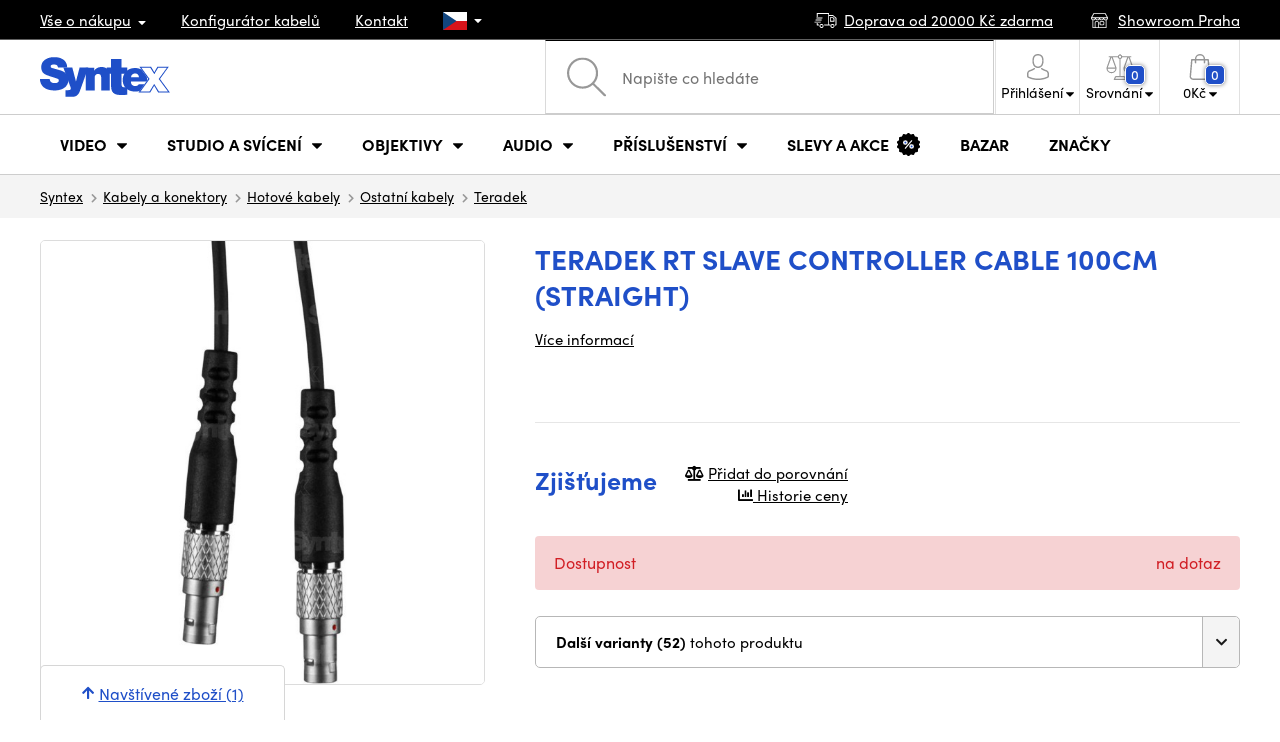

--- FILE ---
content_type: text/html; charset=UTF-8
request_url: https://www.syntex.cz/teradek-rt-slave-controller-cable-100cm-straight
body_size: 20160
content:
<!doctype html>
<html lang="cs" class="cc--light-funky">
<head>
	<meta charset="utf-8">
	<meta name="viewport" content="width=device-width, initial-scale=1, user-scalable=no, maximum-scale=1, shrink-to-fit=no">
	<title>Teradek RT Slave Controller Cable 100cm (straight) / SYNTEX.CZ</title>
	<style> img, svg { max-width: 0px; height: auto; } </style>
	<link rel="stylesheet" href="https://use.typekit.net/xhw5loq.css">
	<link href="/styles/20251125-001955/css.css" rel="stylesheet" lazyload>
	<script>(function(a){_q=function(){return a;};$=function(f){typeof f==="function" && a.push(arguments);return $;};jQuery=$.ready=$;}([]));</script>
	<script>var mobileApp=0, mobilePromo=0, downloadPromo=0, eshopRoundIt=0, eshopLang='CZ', eshopType = 'RETAIL';</script>

	<meta name="description" content="">

	<meta name="twitter:card" content="summary">
	<meta name="twitter:title" content="Teradek RT Slave Controller Cable 100cm (straight)">
	<meta name="twitter:description" content="">
	<meta name="twitter:image" content="/media/produkty/9182/Teradek_RT_Accessories_37_MAIN_01.jpg">

	<meta property="og:title" content="Teradek RT Slave Controller Cable 100cm (straight)">
	<meta property="og:description" content="">
	<meta property="og:image" content="/media/produkty/9182/Teradek_RT_Accessories_37_MAIN_01.jpg">
	<meta property="og:site_name" content="SYNTEX.CZ">
	<meta property="og:url" content="https://www.syntex.cz/teradek-rt-slave-controller-cable-100cm-straight">
	<link rel="shortcut icon" href="/favicon.ico">
	<meta name="robots" content="index, follow">
	
	<script type="application/ld+json"> {
		"@context": "https://schema.org", "@type":
		"Organization", "url": "https://www.syntex.cz/",
		"logo": "https://www.syntex.cz/styles/img/logo.svg"
	} </script>
		<script> var GTMTag='GTM-NV48VHM'; window.dataLayer = window.dataLayer || []; </script>
		

</head>
<body class="preload">
  
<div class="web-wrap" id="top">
		<div class="top-info">
			<div class="container">
				<ul>
					<li class="has-dropdown">
						<a href="/all-about-shopping"><span>Vše o nákupu</span></a>
						<ul class="dropdown">
							<li><a href="/i/doprava-a-platba">
								Doprava a platba</a></li>
							<li><a href="/i/vseobecne-obchodni-podminky">
								Obchodní podmínky</a></li>
							<li><a href="/i/podminky-uziti-webu">
								Podmínky užití webu</a></li>
							<li><a href="/i/prodejna-praha">
								Prodejna Praha</a></li>
							<li><a href="/i/prodejna-bratislava">
								Prodejna Bratislava</a></li>
						</ul>
					</li>
					<li><a href="/konfigurator-kabelu">
						<span>Konfigurátor kabelů</span></a></li>
					<li><a href="/i/kontakt">
						Kontakt</a></li>
					<li class="lang has-dropdown">
						<a href="/"><img src="/styles/flags/CZ.svg"/></a>
						<ul class="dropdown">
							<li><a href="https://www.syntex.cz/"><img src="/styles/flags/CZ.svg"/> CZ</a></li>
							<li><a href="https://www.syntex.sk/"><img src="/styles/flags/SK.svg"/> SK</a></li>
							<li><a href="https://www.syntex.tv/"><img src="/styles/flags/EU.svg"/> EU</a></li>
							<li><a href="https://www.syntexshop.hu/"><img src="/styles/flags/HU.svg"/> HU</a></li>
							<li><a href="https://www.syntexshop.at/"><img src="/styles/flags/AT.svg"/> AT</a></li>
							<li><a href="https://www.syntexshop.de/"><img src="/styles/flags/DE.svg"/> DE</a></li>
							<li><a href="https://www.syntex.si/"><img src="/styles/flags/SI.svg"/> SI</a></li>
							<li><a href="https://www.syntex.hr/"><img src="/styles/flags/HR.svg"/> HR</a></li>
						</ul>
					</li>
				</ul>
				<ul>
					<li><a href="/i/doprava-a-platba"><img src="/styles/img/car.svg"/><span>
						Doprava od
						20000
						Kč zdarma</span></a></li>
					
					
					<li><a href="/i/showroom-praha"><img src="/styles/img/shop.svg"/>
						<span>Showroom Praha</span></a></li>
					
				</ul>
			</div>
		</div>
		
		<div class="header-placeholder"><div class="header-main">
			<header>
				<div class="header-main__top"><div class="container">
					<a href="/" class="logo"><img src="/styles/img/logo.svg"/></a>
					<ul class="tools">
						<li class="tools-search">
							<a href="" class="search-open"><span>
								<svg xmlns="http://www.w3.org/2000/svg" viewBox="0 0 450 449.09"><path d="M446.36,427.62,315,297.29A178.84,178.84,0,0,0,359.1,179.55C359.1,80.48,278.52,0,179.55,0S0,80.58,0,179.55,80.58,359.1,179.55,359.1A178.84,178.84,0,0,0,297.29,315L428.62,445.36a12.67,12.67,0,0,0,8.87,3.73,12.31,12.31,0,0,0,8.87-3.73A12.63,12.63,0,0,0,446.36,427.62ZM25.12,179.55C25.12,94.4,94.4,25.21,179.45,25.21S333.79,94.49,333.79,179.55,264.61,334,179.45,334,25.12,264.7,25.12,179.55Z" style="fill:#969696"/></svg>
							</span><strong>Vyhledat</strong></a>
							<form class="search" method="get" action="/search" id="sform" autocomplete="off">
								<input type="text" id="squery" name="q" value="" placeholder="Napište co hledáte" />
								<span><svg xmlns="http://www.w3.org/2000/svg" viewBox="0 0 450 449.09"><path d="M446.36,427.62,315,297.29A178.84,178.84,0,0,0,359.1,179.55C359.1,80.48,278.52,0,179.55,0S0,80.58,0,179.55,80.58,359.1,179.55,359.1A178.84,178.84,0,0,0,297.29,315L428.62,445.36a12.67,12.67,0,0,0,8.87,3.73,12.31,12.31,0,0,0,8.87-3.73A12.63,12.63,0,0,0,446.36,427.62ZM25.12,179.55C25.12,94.4,94.4,25.21,179.45,25.21S333.79,94.49,333.79,179.55,264.61,334,179.45,334,25.12,264.7,25.12,179.55Z" style="fill:#969696"/></svg></span>
								<a href="" class="search-close" autocomplete="off"><i class="fas fa-times"></i></a>
							</form>
						</li>
						<li class="js-click">
							<a href="/eshop/loginform">
								<span><svg xmlns="http://www.w3.org/2000/svg" viewBox="0 0 410.76 482.9"><g id="Vrstva_2" data-name="Vrstva 2"><g id="Capa_1" data-name="Capa 1"><path d="M203.63,260.2h3.2c29.3-.5,53-10.8,70.5-30.5,38.5-43.4,32.1-117.8,31.4-124.9-2.5-53.3-27.7-78.8-48.5-90.7C244.73,5.2,226.63.4,206.43,0h-1.7c-11.1,0-32.9,1.8-53.8,13.7s-46.6,37.4-49.1,91.1c-.7,7.1-7.1,81.5,31.4,124.9C150.63,249.4,174.33,259.7,203.63,260.2Zm-75.1-152.9c0-.3.1-.6.1-.8,3.3-71.7,54.2-79.4,76-79.4h1.2c27,.6,72.9,11.6,76,79.4a2,2,0,0,0,.1.8c.1.7,7.1,68.7-24.7,104.5-12.6,14.2-29.4,21.2-51.5,21.4h-1c-22-.2-38.9-7.2-51.4-21.4C121.63,176.2,128.43,107.9,128.53,107.3Z" style="fill:#969696"/><path d="M410.73,383.6v-.3c0-.8-.1-1.6-.1-2.5-.6-19.8-1.9-66.1-45.3-80.9l-1-.3c-45.1-11.5-82.6-37.5-83-37.8a13.5,13.5,0,1,0-15.5,22.1c1.7,1.2,41.5,28.9,91.3,41.7,23.3,8.3,25.9,33.2,26.6,56a20.08,20.08,0,0,0,.1,2.5c.1,9-.5,22.9-2.1,30.9-16.2,9.2-79.7,41-176.3,41-96.2,0-160.1-31.9-176.4-41.1-1.6-8-2.3-21.9-2.1-30.9,0-.8.1-1.6.1-2.5.7-22.8,3.3-47.7,26.6-56,49.8-12.8,89.6-40.6,91.3-41.7a13.5,13.5,0,0,0-15.5-22.1c-.4.3-37.7,26.3-83,37.8-.4.1-.7.2-1,.3C2,314.7.73,361,.13,380.7a20.08,20.08,0,0,1-.1,2.5v.3c-.1,5.2-.2,31.9,5.1,45.3a12.83,12.83,0,0,0,5.2,6.3c3,2,74.9,47.8,195.2,47.8s192.2-45.9,195.2-47.8a13.38,13.38,0,0,0,5.2-6.3C410.93,415.5,410.83,388.8,410.73,383.6Z" style="fill:#969696"/></g></g></svg></span>
								<strong class="has-dropdown">Přihlášení<img src="/styles/img/dropdown-black.svg"></strong>
							</a>
							<div class="login-dropdown dropdown">
								<form action="/eshop/login" method="post">
									<div class="form-group">
										<label>E-mail:</label>
										<input type="email" class="form-control" value="" name="loginemail" required>
									</div>
									
									<div class="form-group">
										<label>Heslo:<a href="/eshop/forgotpassword">Zapomenuté heslo</a></label>
										<input type="password" class="form-control" value="" name="loginpassword" required>
									</div>
									
									<div class="buttons-divide mb-3">
										<button type="submit" class="btn btn-success">Přihlásit se</button>
										<span>nebo</span>
										<a href="https://www.facebook.com/v15.0/dialog/oauth?scope=email&state=5902163f44a487d56bb2ef3e85463a57&response_type=code&approval_prompt=auto&redirect_uri=https%3A%2F%2Fwww.syntex.cz%2F%3Ffacebook%3D1&client_id=516606982478176" class="btn btn-fb"><span><i class="fab fa-facebook-f"></i>&nbsp;&nbsp;Facebook přihlášení</span></a>
										<a href="https://accounts.google.com/o/oauth2/auth?response_type=code&access_type=online&client_id=19588025809-v61tok6nae6ogack3b5lgb909tv5smet.apps.googleusercontent.com&redirect_uri=https://www.syntex.cz/?google=1&state&scope=email%20profile&approval_prompt=auto" class="btn btn-google  mt-2"><span><i class="fab fa-google"></i>&nbsp;&nbsp;Google přihlášení</span></a>
										<a href="https://appleid.apple.com/auth/authorize?response_type=code&response_mode=form_post&client_id=tv.syntex.login&redirect_uri=https%3A%2F%2Fwww.syntex.cz%2F%3Fapple%3D1&state=7857417b22&scope=name+email" class="btn btn-apple  mt-2"><span><i class="fab fa-apple"></i>&nbsp;&nbsp;AppleID přihlášení</span></a>
										<a href="https://login.szn.cz/api/v1/oauth/auth?client_id=47d30d5d6dab605a61e378f9aaa0e14d14007faaa25e8451&scope=identity,avatar&response_type=code&redirect_uri=https://www.syntex.cz/?seznam=1" class="btn btn-seznam  mt-2"><span><i class="fab fa-scribd  "></i>&nbsp;&nbsp;Seznam přihlášení</span></a>
										<span>nebo</span>
										<a href="/eshop/register" class="btn btn-primary">Registrovat se</a>
									</div>
								</form>
							</div>
						</li>
						<li id="compareHeader">
							<a class="compareURL">
								<span>
									<svg xmlns="http://www.w3.org/2000/svg" viewBox="0 0 437.74 419"><g id="Vrstva_2" data-name="Vrstva 2"><g id="Layer_1" data-name="Layer 1"><path d="M437.51,226.27a8.86,8.86,0,0,0-.06-1.15l-.39-1.09c0-.08-.05-.16-.09-.25L376.43,54H392.6a9.13,9.13,0,0,0,0-18.26H254.4A36.4,36.4,0,0,0,228.32,9.68V9.13a9.13,9.13,0,1,0-18.26,0v.55A36.44,36.44,0,0,0,184,35.76H45.79a9.13,9.13,0,1,0,0,18.26H61L.77,223.79.69,224l-.39,1.1a7.47,7.47,0,0,0-.07,1.15A9,9,0,0,0,0,227.42a82.14,82.14,0,1,0,164.28,0,8.67,8.67,0,0,0-.23-1.15,8.86,8.86,0,0,0-.06-1.15L163.6,224c0-.08,0-.16-.09-.25L103,54h81A36.47,36.47,0,0,0,210.06,80.1v275H159.33c-11.79,0-22.24,7.53-25.71,18L119.53,406.3a9.12,9.12,0,0,0,8.4,12.7H310.46a9.13,9.13,0,0,0,8.4-12.7L305,373.84a27.34,27.34,0,0,0-26-18.73H228.32V80.1A36.44,36.44,0,0,0,254.4,54h80.1L274.23,223.79l-.08.23-.39,1.1a9,9,0,0,0-.07,1.15,9,9,0,0,0-.23,1.15,82.14,82.14,0,1,0,164.28,0A8.67,8.67,0,0,0,437.51,226.27Zm-355.37,65A64,64,0,0,1,18.9,236.55H145.38A64,64,0,0,1,82.14,291.31Zm60-73H22.1L81.64,54h.71ZM288,380.3l8.69,20.45h-155l9-21.14a9.13,9.13,0,0,1,8.66-6.24H279.05C283,373.37,286.47,375.88,288,380.3ZM219.19,63.14a18.26,18.26,0,1,1,18.26-18.25A18.27,18.27,0,0,1,219.19,63.14ZM355.1,54h.71l59.81,164.27h-120Zm.5,237.29a64,64,0,0,1-63.23-54.76H418.84A64,64,0,0,1,355.6,291.31Z" style="fill:#969696"/></g></g></svg>
									<span id="comparisonCount">0</span>
								</span>
								<strong class="has-dropdown">Srovnání<img src="/styles/img/dropdown-black.svg"></strong>
							</a>
							<div class="compare-dropdown dropdown" id="compareContent">
								
									<div class="delivery-info">
	Přidejte si produkty do porovnání, poté se zde objeví a můžete porovnat parametry.
</div>

								
							</div>
						</li>
						<li id="carthover">
							<a href="/eshop/basket">
								<span>
								<svg xmlns="http://www.w3.org/2000/svg" viewBox="0 0 391.4 489"><g id="Vrstva_2" data-name="Vrstva 2"><g id="Capa_1" data-name="Capa 1"><path d="M391.3,422.7l-28-315.3a13.48,13.48,0,0,0-13.4-12.3H292.3a96.61,96.61,0,0,0-193.2,0H41.5a13.41,13.41,0,0,0-13.4,12.3L.1,422.7c0,.4-.1.8-.1,1.2C0,459.8,32.9,489,73.4,489H318c40.5,0,73.4-29.2,73.4-65.1A4.87,4.87,0,0,0,391.3,422.7ZM195.7,27a69.67,69.67,0,0,1,69.6,68.1H126.1A69.67,69.67,0,0,1,195.7,27ZM318,462H73.4c-25.4,0-46-16.8-46.4-37.5L53.8,122.2H99v41a13.5,13.5,0,0,0,27,0v-41H265.3v41a13.5,13.5,0,0,0,27,0v-41h45.2l26.9,302.3C364,445.2,343.3,462,318,462Z" style="fill:#969696"/></g></g></svg>
								<span id="setnumproducts">0</span></span>
								<strong class="has-dropdown"><span id="settotalprice">0</span> Kč<img src="/styles/img/dropdown-black.svg"></strong>
							</a>
							<div class="cart-dropdown dropdown" id="b-cart-content">
									<div class="delivery-info">
		Nic v košíku nemáte, není to škoda?	</div>
	
							</div>
						</li>
						<li class="open-mobile">
							<button class="hamburger hamburger--collapse hamburger--accessible js-hamburger" type="button">
							  	<span class="hamburger-box"><span class="hamburger-inner"></span></span>
								<span class="hamburger-label">Menu</span>
							</button>
						</li>
					</ul>
				</div></div>
				
				<div class="header-main__nav"><div class="container">
				<nav>
					<ul>
									<li class="hassubmenu">
				<em>					<span>Video</span>
											<i class="fas fa-chevron-down"></i>
						<i class="fas fa-chevron-up"></i>
						<span class="ico-select">
							<svg viewBox="0 0 292.36 164.45"><path d="M286.93,133.33,159,5.42a17.94,17.94,0,0,0-25.7,0L5.42,133.33a17.93,17.93,0,0,0,0,25.69,17.59,17.59,0,0,0,12.85,5.43H274.09a18.17,18.17,0,0,0,12.84-31.12Z"></path></svg>
						</span>
														</em>									<div class="submenu dropdown">
						<div class="submenu__header"><a href="/prevodniky-signalu" class="submenu__header__btn">Video převodníky</a><a href="/software__blackmagic-design" class="submenu__header__btn">daVinci Resolve</a><a href="/software__grass-valley" class="submenu__header__btn submenu__header__btn--dark">EDIUS 11</a><a href="/search?q=av+matrix+shark" class="submenu__header__btn submenu__header__btn--border">Nové AV Matrix režie</a></div>						<div class="submenu__body">
														<div class="submenu__links">
								<div class="submenu__links__section"><strong><a href="/kamery">Kamery</a></strong><ul><li><a href="/digital-cinema">Digital Cinema</a></li><li><a href="/broadcast">Broadcast</a></li><li><a href="/akcni-kamery">Akční kamery</a></li><li><a href="/kompaktni-kamery">Kompaktní kamery</a></li><li><a href="/ptz-kamery">PTZ kamery</a></li><li><a href="/streaming-kamery">Stream kamery</a></li><li><a href="/security-ip">Sledovací kamery</a></li></ul></div><div class="submenu__links__section"><strong><a href="/objektivy-a-filtry">Objektivy, filtry</a></strong><ul><li><a href="/objektivy">Objektivy</a></li><li><a href="/objektivy-cisteni">Čištění</a></li><li><a href="/objektivy-a-filtry-filtry">Filtry</a></li><li class="li-all"><a href="/objektivy-a-filtry">ukaž vše</a></li></ul></div><div class="submenu__links__section"><strong><a href="/bezdratove-video">Bezdrátové video</a></strong><ul><li><a href="/bezdratove-video__vstup%20bezdrát%20video_sdi">SDI přenos</a></li><li><a href="/bezdratove-video__vstup%20bezdr%C3%A1t%20video_hdmi">HDMI přenos</a></li><li><a href="/bezdratove-video__hollyland">Holllyland</a></li></ul></div><div class="submenu__links__section"><strong><a href="/strizny-a-rezie">Střižny, převodníky</a></strong><ul><li><a href="/strizny-rezie">Režie</a></li><li><a href="/strizny-live-mobilni-strizny">Live mobilní střižny</a></li><li><a href="/streaming-rezie">Streaming režie</a></li><li><a href="/softwarove-rezie">Softwarové režie</a></li><li><a href="/prevodniky-signalu">Převodníky signálu</a></li><li><a href="/videorekordery-monitory">Field rekordéry / Monitory</a></li><li><a href="/videorekordery-studiove">Studiové rekordéry</a></li><li><a href="/videorekordery-hdd">Záznam videa</a></li></ul></div><div class="submenu__links__section"><strong><a href="/kabely">Kabely a konektory</a></strong><ul><li><a href="/kabely-hotove-sdi">SDI kabely</a></li><li><a href="/kabely-hdmi">HDMI kabely</a></li><li><a href="/kabely-na-bubnu">Kabely na bubnu</a></li><li><a href="/kabely-hotove-opticke">Optické kabely hotové</a></li><li><a href="/thunderbolt-kabely">Thunderbolt kabely</a></li></ul></div><div class="submenu__links__section"><strong><a href="/interkom">Interkom/Tally</a></strong><ul><li><a href="/interkom__hollyland">Hollyland komunikace</a></li><li><a href="/interkom__avmatrix">AV Matrix Tally</a></li></ul></div><div class="submenu__links__section"><strong><a href="/monitory-projektory">Monitory</a></strong><ul></ul></div>							</div>
																					<div class="submenu__promo">
								<div class="submenu__promo__box lazyload" data-bg="/media/submenu/computeredit.png"><strong>Kamery</strong><a href="/kamery__panasonic">Panasonic</a><a href="/kamery__sony">Sony</a><a href="/kamery__blackmagic-design">Blackmagic Design</a></div><div class="submenu__promo__box lazyload" data-bg="/media/submenu/headphones.png"><strong>Recenze</strong><a href="/recenze-top-5-stativu-do-10-000-kc">Stativy do 10K</a><a href="/jak-vybrat-digitalni-fotoaparat-syntex-cz">Jaký foťák?</a></div><div class="submenu__promo__box lazyload" data-bg="/media/submenu/computeredit.png"><strong>ATEM SDI akce</strong><a href="/akcni-ceny-rezii-blackmagic-atem-mini-sdi">Akční ceny na ATEM</a></div>							</div>
													</div>
					</div>
							</li>
						<li class="hassubmenu">
				<a href="/svetla">					<span>Studio a svícení</span>
											<i class="fas fa-chevron-down"></i>
						<i class="fas fa-chevron-up"></i>
						<span class="ico-select">
							<svg viewBox="0 0 292.36 164.45"><path d="M286.93,133.33,159,5.42a17.94,17.94,0,0,0-25.7,0L5.42,133.33a17.93,17.93,0,0,0,0,25.69,17.59,17.59,0,0,0,12.85,5.43H274.09a18.17,18.17,0,0,0,12.84-31.12Z"></path></svg>
						</span>
														</a>									<div class="submenu dropdown">
						<div class="submenu__header"><a href="/manfrotto" class="submenu__header__btn">Manfotto TOP</a><a href="/svetla__smallrig" class="submenu__header__btn">SmallRig TOP světla</a><a href="/monitory-projektory__feelworld" class="submenu__header__btn submenu__header__btn--dark">Feelword TOP monitory</a><a href="https://www.syntex.cz/monitory-projektory__portkeys" class="submenu__header__btn submenu__header__btn--dark">Portkeys TOP monitory</a></div>						<div class="submenu__body">
														<div class="submenu__links">
								<div class="submenu__links__section"><strong><a href="/svetla-prenosna-svetla">Přenosná světla</a></strong><ul><li><a href="/svetla-studiova-svetla">Studiová světla</a></li><li><a href="/svetla-stativy">Stativy pro světla</a></li><li><a href="/svetla-svetla-na-kameru">Světla na kameru</a></li><li><a href="/prislusenstvi-svetla">Příslušenství</a></li><li><a href="/svetla-stativy">Stativy pro světla</a></li></ul></div><div class="submenu__links__section"><strong><a href="/streaming-a-kodovani">Streaming</a></strong><ul><li><a href="/streaming-rezie">Streaming režie</a></li><li><a href="/streaming-kamery">Stream kamery</a></li><li><a href="/strihove-karty">Karty pro streaming</a></li><li><a href="/strihove-karty__ostatni-strihove-karty_vice-vstupu">I/O karty pro vMix</a></li><li><a href="/streaming-a-kodovani-enkodovaci-karty">Enkodéry</a></li></ul></div><div class="submenu__links__section"><strong><a href="/strizny-a-rezie">Studio</a></strong><ul><li><a href="/klicovani">Klíčování</a></li><li><a href="/prevodniky-signalu">Převodníky signálu</a></li><li><a href="/strizny-rezie">Režie</a></li><li><a href="/videorekordery-studiove">Studiové rekordéry</a></li></ul></div><div class="submenu__links__section"><strong><a href="/monitory-projektory">Monitory</a></strong><ul><li><a href="/monitory-na-kameru">Monitory na kameru</a></li><li><a href="/monitory-studiove">Studiové monitory</a></li><li><a href="/hledacky">Hledáčky</a></li><li><a href="/uchyceni-monitoru">Uchycení monitorů</a></li><li><a href="/stinitka-na-monitory">Stínítka na monitory</a></li><li><a href="/dohledove-monitory">Dohledové monitory</a></li></ul></div><div class="submenu__links__section"><strong><a href="/stativy">Stativy, slidery, gimbaly</a></strong><ul><li><a href="/mikrofon-stativy">Mikrofonni stativy</a></li><li><a href="/kat-stativy">Stativy</a></li></ul></div><div class="submenu__links__section"><strong><a href="/interkom">Interkom/Tally</a></strong><ul></ul></div>							</div>
																					<div class="submenu__promo">
								<div class="submenu__promo__box lazyload" data-bg="/media/submenu/headphones.png"><strong>Smallrig akce</strong><a href="https://www.syntex.cz/smallrig-rc60b-cob-led-video-light-with-power-bank-clamp-edition-4376">Smalrig RC60B</a></div>							</div>
													</div>
					</div>
							</li>
						<li class="hassubmenu">
				<a href="/objektivy-a-filtry">					<span>Objektivy</span>
											<i class="fas fa-chevron-down"></i>
						<i class="fas fa-chevron-up"></i>
						<span class="ico-select">
							<svg viewBox="0 0 292.36 164.45"><path d="M286.93,133.33,159,5.42a17.94,17.94,0,0,0-25.7,0L5.42,133.33a17.93,17.93,0,0,0,0,25.69,17.59,17.59,0,0,0,12.85,5.43H274.09a18.17,18.17,0,0,0,12.84-31.12Z"></path></svg>
						</span>
														</a>									<div class="submenu dropdown">
						<div class="submenu__header"><a href="/objektivy__zoom_ano" class="submenu__header__btn">Zoom objektivy</a><a href="/objektivy__typ-objektivu_pevne-sklo" class="submenu__header__btn">Pevná skla</a><a href="/dzofilm" class="submenu__header__btn submenu__header__btn--dark">DZO TOP</a><a href="/objektivy-a-filtry__viltrox" class="submenu__header__btn submenu__header__btn--dark">Viltrox TOP</a><a href="/objektivy-a-filtry__meike" class="submenu__header__btn submenu__header__btn--dark">Meike TOP</a><a href="/objektivy__bajonet_rf" class="submenu__header__btn submenu__header__btn--border">RF mount objektivy</a><a href="/objektivy__bajonet_pl" class="submenu__header__btn submenu__header__btn--border">PL mount objektivy</a><a href="/objektivy__bajonet_e-mount" class="submenu__header__btn submenu__header__btn--border">Sony E mount</a></div>						<div class="submenu__body">
														<div class="submenu__links">
								<div class="submenu__links__section"><strong><a href="/objektivy-a-filtry">Objektivy, filtry</a></strong><ul><li><a href="/objektivy__bajonet_ef">EF mount</a></li><li><a href="/objektivy__bajonet_x-mount">Fuji X-mount</a></li><li><a href="/objektivy__bajonet_e-mount">E mount</a></li><li><a href="/objektivy__bajonet_rf">RF mount</a></li><li><a href="/objektivy__bajonet_mft">m43 MFT</a></li><li><a href="/objektivy__bajonet_b4-2-3">B4 broadcast</a></li><li><a href="/objektivy__bajonet_pl">PL mount</a></li><li><a href="/objektivy__bajonet_z-mount">Nikon Z-mount</a></li><li><a href="/objektivy__bajonet_l-mount">L mount</a></li><li><a href="/objektivy__anamorfni_ano">Anamorfni</a></li></ul></div><div class="submenu__links__section"><strong><a href="/objektivy-a-filtry-filtry">Filtry</a></strong><ul><li><a href="/objektivy-a-filtry-filtry__typ-filtru_uv-filtr">UV Filtry</a></li><li><a href="/objektivy-a-filtry-filtry__typ-filtru_variable-nd">Variable ND</a></li><li><a href="/objektivy-a-filtry-filtry__moment">Moment filtry</a></li><li><a href="/objektivy-a-filtry-filtry__kfc">KF Concept filtry</a></li><li><a href="/objektivy-a-filtry-filtry__format-filtru_4x5-65">4x5,65 filtry</a></li><li><a href="/objektivy-a-filtry-filtry__bajonet_dji-osmo-pocket-3">DJI Osmo Pocket 3 filtry</a></li><li><a href="/objektivy-a-filtry-sirokouhle-predsadky">Předsádky a Tele</a></li></ul></div><div class="submenu__links__section"><strong><a href="/objektivy-a-filtry-adaptery">Adaptéry objektivů</a></strong><ul><li><a href="/objektivy-a-filtry-adaptery">Adaptéry objektivů</a></li><li><a href="/objektivy-a-filtry-adaptery__redukcni-krouzek_ano">Redukční kroužky</a></li></ul></div><div class="submenu__links__section"><strong><a href="/objektivy-a-filtry-ovladani-zoomu">Zoom a ostření</a></strong><ul><li><a href="/objektivy-a-filtry-bocni-ostreni">Boční ostření</a></li><li><a href="/objektivy-a-filtry-kompendia">Matte box</a></li><li><a href="/objektivy-a-filtry-ovladani-zoomu">Ovládání zoomu</a></li></ul></div><div class="submenu__links__section"><strong><a href="/objektivy-a-filtry">Krytky a číštění</a></strong><ul><li><a href="/objektivy-cisteni">Čištění objektivů</a></li><li><a href="/krytky-na-objektiv">Krytky na objektiv</a></li></ul></div>							</div>
																					<div class="submenu__promo">
								<div class="submenu__promo__box" ><strong>DZO objektivy</strong><a href="/dzofilm">DZO</a></div><div class="submenu__promo__box" ><strong>Viltrox objektivy</strong><a href="https://www.syntex.cz/objektivy__viltrox__bajonet_x-mount">Viltrox pro Fuji</a><a href="https://www.syntex.cz/objektivy__viltrox__bajonet_z-mount">Viltrox pro Z-Mount</a></div><div class="submenu__promo__box" ><strong>MEIKE novinky</strong><a href="/objektivy__meike?sort=4">MEIKE novinky</a><a href="/objektivy__meike?sort=4&availability=1">MEIKE skladem</a><a href="/search?q=meike+prime">MEIKE PRIME</a></div>							</div>
													</div>
					</div>
							</li>
						<li class="hassubmenu">
				<a href="/audio">					<span>Audio</span>
											<i class="fas fa-chevron-down"></i>
						<i class="fas fa-chevron-up"></i>
						<span class="ico-select">
							<svg viewBox="0 0 292.36 164.45"><path d="M286.93,133.33,159,5.42a17.94,17.94,0,0,0-25.7,0L5.42,133.33a17.93,17.93,0,0,0,0,25.69,17.59,17.59,0,0,0,12.85,5.43H274.09a18.17,18.17,0,0,0,12.84-31.12Z"></path></svg>
						</span>
														</a>									<div class="submenu dropdown">
						<div class="submenu__header"><a href="/audio__sennheiser" class="submenu__header__btn submenu__header__btn--dark">Sennheiser TOP</a><a href="/rode" class="submenu__header__btn submenu__header__btn--dark">RODE TOP</a><a href="/audio__hollyland" class="submenu__header__btn submenu__header__btn--dark">Hollyland TOP</a></div>						<div class="submenu__body">
														<div class="submenu__links">
								<div class="submenu__links__section"><strong><a href="/audio-mikrofony">Mikrofony</a></strong><ul><li><a href="/kamerove-mikrofony">Kamerové mikrofony</a></li><li><a href="/studiove-mikrofony">Studiové mikrofony</a></li><li><a href="/klopove-mikrofony">Klopové mikrofony</a></li><li><a href="/bezdratove-systemy">Bezdrátové systémy</a></li><li><a href="/mikrofony-prislusenstvi">Příslušenství</a></li><li><a href="/mikrofon-stativy">Mikrofonni stativy</a></li></ul></div><div class="submenu__links__section"><strong><a href="/sluchatka">Sluchátka</a></strong><ul><li><a href="/sluchatka__sennheiser">Sennheiser sluchátka</a></li><li><a href="/sluchatka__rode">RODE sluchátka</a></li><li><a href="/sluchatka__yamaha">Yamaha sluchátka</a></li></ul></div><div class="submenu__links__section"><strong><a href="/audio-studiove-monitory">Studiové monitory</a></strong><ul><li><a href="/studio-monitory?sort=1&cmax_0=5000&vmax_0=50000&vmin_0=0&cmin_0=0">do 5.000 Kč</a></li><li><a href="/studio-monitory?sort=1&cmin_0=5000&cmax_0=10000&vmin_0=0&vmax_0=50000">5-10.000 Kč</a></li></ul></div><div class="submenu__links__section"><strong><a href="/audio-mixpulty">Mixpulty</a></strong><ul><li><a href="/audio-mixpulty__rode">Mixpulty Rode</a></li><li><a href="/audio-mixpulty__presonus">Mixpulty Presonus</a></li><li><a href="/audiorozhrani">Audio rozhraní</a></li><li><a href="/audio-rekordery">Rekordéry</a></li></ul></div><div class="submenu__links__section"><strong><a href="/kabely">Kabely a konektory</a></strong><ul><li><a href="/kabely-hotove-audio">Audio kabely</a></li><li><a href="/kabely-hotove-audio__typ-konektoru-parametry-hotove-kabely_xlr-xlr">XLR kabely</a></li></ul></div>							</div>
																				</div>
					</div>
							</li>
						<li class="hassubmenu">
				<a href="/prislusenstvi">					<span>Příslušenství</span>
											<i class="fas fa-chevron-down"></i>
						<i class="fas fa-chevron-up"></i>
						<span class="ico-select">
							<svg viewBox="0 0 292.36 164.45"><path d="M286.93,133.33,159,5.42a17.94,17.94,0,0,0-25.7,0L5.42,133.33a17.93,17.93,0,0,0,0,25.69,17.59,17.59,0,0,0,12.85,5.43H274.09a18.17,18.17,0,0,0,12.84-31.12Z"></path></svg>
						</span>
														</a>									<div class="submenu dropdown">
						<div class="submenu__header"><a href="/smallrig?sort=4" class="submenu__header__btn">Novinky SmallRig</a><a href="/smallrig" class="submenu__header__btn submenu__header__btn--dark">SmallRig TOP</a><a href="/kat-stativy__manfrotto" class="submenu__header__btn submenu__header__btn--dark">Manfrotto TOP stativy</a><a href="/prislusenstvi__masters_18850,18869,18870,18871,20691,20694,28542,28543,28544,28545,28546,31026,31028,32430,37190,37191,37193,37194" class="submenu__header__btn submenu__header__btn--dark">iPhone příslušenství</a></div>						<div class="submenu__body">
														<div class="submenu__links">
								<div class="submenu__links__section"><strong><a href="/prislusenstvi-rigy">Rigy, klece, doplňky</a></strong><ul><li><a href="/hotove-kity">Hotové kity</a></li><li><a href="/klece">Klece</a></li><li><a href="/desticky-pod-kameru">Destičky pod kameru</a></li><li><a href="/matte-box">Matte box</a></li><li><a href="/magic-arm">Magic arm - ramena</a></li><li><a href="/ramenni-operky">Ramenní opěrky</a></li><li><a href="/handles">Handles</a></li><li><a href="/15-19mm-prislusenstvi">15 a 19mm příslušenství</a></li><li><a href="/srouby">Šrouby, šroubováky</a></li></ul></div><div class="submenu__links__section"><strong><a href="/stativy">Stativy, slidery, gimbaly</a></strong><ul><li><a href="/kat-stativy">Stativy</a></li><li><a href="/kat-stativove-desticky">Stativové destičky</a></li><li><a href="/stativy-pro-svetla">Stativy pro světla</a></li><li><a href="/ministativy">Stolní stativy</a></li><li><a href="/kat-gimbaly">Gimbaly</a></li><li><a href="/slidery">Slidery</a></li></ul></div><div class="submenu__links__section"><strong><a href="/baterie">Baterie</a></strong><ul><li><a href="/baterie-14-4v__mount-type_v-mount">V-Mount baterie</a></li><li><a href="/baterie-7-2v__mount-type_np-f">Sony NP baterie</a></li><li><a href="/baterie-14-4v">Baterie 14,4V</a></li><li><a href="/baterie-7-2v">Baterie 7,2V</a></li><li><a href="/nabijecky-14-4v">Nabíječky 14,4V</a></li><li><a href="/nabijecky-7-2v">Nabíječky 7,2V</a></li><li><a href="/napajeni-bateriove-desticky">Napájecí destičky</a></li><li><a href="/zdroje-ke-kameram">Napájecí zdroje</a></li></ul></div><div class="submenu__links__section"><strong><a href="/media-karty-ctecky">Karty, čtečky</a></strong><ul><li><a href="/sd-karty">SD karty</a></li><li><a href="/ssd">SSD</a></li><li><a href="/cfast-karty">CFAST karty</a></li><li><a href="/cfexpress">CFexpress</a></li><li><a href="/red-mini-mag">RED MINI-MAG</a></li><li><a href="/ctecky-karet">Čtečky karet</a></li></ul></div><div class="submenu__links__section"><strong><a href="/kabely">Kabely a konektory</a></strong><ul><li><a href="/kabely-hdmi">HDMI kabely</a></li><li><a href="/kabely-hotove-sdi">SDI kabely</a></li><li><a href="/kabely-na-bubnu">Kabely na bubnu</a></li><li><a href="/kabely-hotove-opticke">Optické kabely hotové</a></li></ul></div><div class="submenu__links__section"><strong><a href="/tasky-kufry-pro-kameru">Tašky, kufry, pršipláště</a></strong><ul><li><a href="/fotobatohy">Batohy</a></li><li><a href="/kufry">Kufry</a></li><li><a href="/plastenky">Pláštěnky</a></li><li><a href="/fotobatohy__moment">Batohy Moment</a></li></ul></div>							</div>
																					<div class="submenu__promo">
								<div class="submenu__promo__box lazyload" data-bg="/media/submenu/computeredit.png"><strong>Jak vybrat stativ do 10000Kč</strong><a href="/recenze-top-5-stativu-do-10-000-kc">Jak vybrat stativ</a></div><div class="submenu__promo__box lazyload" data-bg="/media/submenu/headphones.png"><strong>Klec pro mobily</strong><a href="/smallrig-x-brandon-li-mobile-video-kit-for-iphone-15-pro-max-co-design-edition-4407-4407">Brandon Li klec</a></div>							</div>
													</div>
					</div>
							</li>
						<li>
				<a href="/sale">					<span>Slevy a akce</span>
																<svg  xmlns="http://www.w3.org/2000/svg" viewBox="0 0 478.19 488.03"><g id="Vrstva_2" data-name="Vrstva 2"><g id="Capa_1" data-name="Capa 1"><circle cx="174.24" cy="202.56" r="20.4" style="fill:#1f4fc7"></circle><circle cx="303.84" cy="285.36" r="20.4" style="fill:#1f4fc7"></circle><path d="M472,271l-7.4-10.1a31.84,31.84,0,0,1-.3-37.1l7.2-10.2a31.83,31.83,0,0,0-11-46.4l-11-5.9a31.69,31.69,0,0,1-16.3-33.3l2.1-12.3a31.76,31.76,0,0,0-30-37l-12.5-.5a31.88,31.88,0,0,1-29.2-22.9l-3.5-12A31.7,31.7,0,0,0,317,23l-11.5,4.9a31.69,31.69,0,0,1-36.2-8l-8.3-9.3a31.7,31.7,0,0,0-47.6.4l-8.2,9.4a31.8,31.8,0,0,1-36.1,8.5l-11.6-4.8a31.84,31.84,0,0,0-42.8,21l-3.3,12.1a31.58,31.58,0,0,1-28.8,23.3l-12.5.7a31.75,31.75,0,0,0-29.4,37.5L43,131a31.7,31.7,0,0,1-15.8,33.5l-10.9,6.1a31.73,31.73,0,0,0-10.2,46.5l7.4,10.1a31.84,31.84,0,0,1,.3,37.1l-7.2,10.2a31.83,31.83,0,0,0,11,46.4l11,5.9a31.69,31.69,0,0,1,16.3,33.3l-2.1,12.3a31.76,31.76,0,0,0,30,37l12.5.5a31.88,31.88,0,0,1,29.2,22.9l3.5,12a31.7,31.7,0,0,0,43.1,20.3l11.5-4.9a31.69,31.69,0,0,1,36.2,8l8.3,9.3a31.7,31.7,0,0,0,47.6-.4l8.2-9.4a31.8,31.8,0,0,1,36.1-8.5l11.6,4.8a31.84,31.84,0,0,0,42.8-21l3.3-12.1a31.58,31.58,0,0,1,28.8-23.3l12.5-.7a31.75,31.75,0,0,0,29.4-37.5l-2.3-12.3a31.7,31.7,0,0,1,15.8-33.5l10.9-6.1A31.7,31.7,0,0,0,472,271Zm-347.1-68.4a49.2,49.2,0,1,1,49.2,49.2A49.16,49.16,0,0,1,124.94,202.56Zm58.7,126.9a12,12,0,0,1-16.9,1.6h0a12,12,0,0,1-1.6-16.9l129.1-155.5a12,12,0,1,1,18.5,15.3Zm120.2,5.1a49.2,49.2,0,1,1,49.2-49.2A49.16,49.16,0,0,1,303.84,334.56Z" style="fill:#1f4fc7"></path></g></g></svg>
									</a>							</li>
						<li>
				<a href="/used">					<span>Bazar</span>
														</a>							</li>
						<li>
				<a href="/brands">					<span>Značky</span>
														</a>							</li>
			
					</ul>
					<ul class="only-mobile">
						<li><a href="/i/o-nas">
							Informace</a></li>
						<li><a href="/i/showroom-praha">
							Showroom Praha</a></li>
						<li><a href="/i/kontakt">
							Kontakt</a></li>
						<li><a href="/konfigurator-kabelu">
							Konfigurátor kabelů</a></li>
					</ul>
					<ul class="only-mobile-lang">
						<li><a href="https://www.syntex.cz/"><img src="/styles/flags/CZ.svg"/><span>CZ</span></a></li>
						<li><a href="https://www.syntex.sk/"><img src="/styles/flags/SK.svg"/><span>SK</span></a></li>
						<li><a href="https://www.syntex.tv/"><img src="/styles/flags/EU.svg"/><span>EU</span></a></li>
						<li><a href="https://www.syntexshop.hu/"><img src="/styles/flags/HU.svg"/><span>HU</span></a></li>
						<li><a href="https://www.syntexshop.at/"><img src="/styles/flags/AT.svg"/><span>AT</span></a></li>
						<li><a href="https://www.syntexshop.de/"><img src="/styles/flags/DE.svg"/><span>DE</span></a></li>
						<li><a href="https://www.syntex.si/"><img src="/styles/flags/SI.svg"/><span>SI</span></a></li>
						<li><a href="https://www.syntex.hr/"><img src="/styles/flags/HR.svg"/><span>HR</span></a></li>
					</ul>
				</nav>
				</div></div>
				
			</header>
		</div></div>
		
		<div class="content-wrap">

<div class="breadcrumb-wrap">
	<div class="container">
		<ol class="breadcrumb">
			<li class="breadcrumb-item"><a href="/">Syntex</a></li>
			<li class="breadcrumb-item"><a href="/kabely">Kabely a konektory</a></li><li class="breadcrumb-item"><a href="/hotove-kabely">Hotové kabely</a></li><li class="breadcrumb-item"><a href="/kabely-ostatni">Ostatní kabely</a></li><li class="breadcrumb-item"><a href="/kabely-ostatni__Teradek">Teradek</a></li>		<script type="application/ld+json"> {
      		"@context": "https://schema.org",
      		"@type": "BreadcrumbList",
      		"itemListElement": [
				{ "@type": "ListItem", "position": 1, "name": "Kabely a konektory", "item": "https://www.syntex.cz/kabely" },
				{ "@type": "ListItem", "position": 2, "name": "Hotové kabely", "item": "https://www.syntex.cz/hotove-kabely" },
				{ "@type": "ListItem", "position": 3, "name": "Ostatní kabely", "item": "https://www.syntex.cz/kabely-ostatni" },
				{ "@type": "ListItem", "position": 4, "name": "Teradek", "item": "https://www.syntex.cz/kabely-ostatni__Teradek" }
		]} </script>
		
		</ol>
	</div>
</div>

<div class="container category-main">
<div class="container">

	<div class="detail-head">
		<h1 class="right">Teradek RT Slave Controller Cable 100cm (straight)</h1>
		<div class="gallery-wrap left">
			<div class="detail-gallery">
				<div class="embla-detail"><div class="embla"><div class="embla__container"><div class="embla__slide "><a href="https://www.syntex.cz/media/produkty/9182/Teradek_RT_Accessories_37_MAIN_01.jpg" data-fancybox="gallery"><img class="lazyload" data-src="https://www.syntex.cz/media/produkty/9182/2_thumb_Teradek_RT_Accessories_37_MAIN_01.jpg" /></a></div></div><div class="embla__buttons"><button class="embla__button embla__button--prev" type="button" disabled><i class="fas fa-caret-left"></i></button><button class="embla__button embla__button--next" type="button" disabled><i class="fas fa-caret-right"></i></button></div></div></div>		<script>$(function(){
			if ($('.embla__slide.pointer').is(':visible')) $('.addHiddenImg').addClass('hiddenImg');
			$('.embla__slide.pointer').click(function(){
				$(this).remove();
				$('.hiddenImg').removeClass('hiddenImg');
			});
		});</script>
				<ul class="tags">
																										</ul>
		
			</div>
			
			<div class="number">
				Kód zboží: TRT-11-1403
			</div>
		</div>
		
			<div class="info-wrap right d-none d-md-block">
				
				<p><a href="#text">Více informací</a></p>
			</div>
			
			
		
		<div class="buy-wrap right">
							<div class="price">
			<strong style="width:100%" class="text-center">Zjišťujeme</strong>		</div>
				<script>$(function(){
			$(document).on('change','#variantaSelect',function(){
				window.location.href = $('#variantaSelect option:selected').data('url');
			});
		});</script>		<script type="application/ld+json"> {
			"@context": "https://schema.org/",
			"@type": "Product",
			"sku": "TRT-11-1403",
			"gtin14": "",
			"image": ["https://www.syntex.cz/media/produkty/9182/Teradek_RT_Accessories_37_MAIN_01.jpg"],
			"name": "Teradek RT Slave Controller Cable 100cm (straight)",
			"description": "",
			"brand": { "@type": "Brand", "name": "Teradek"},
			"offers": {
				"@type": "Offer",
				"url": "https://www.syntex.cz/teradek-rt-slave-controller-cable-100cm-straight",
				"itemCondition": "https://schema.org/NewCondition",
				"availability": "https://schema.org/OutOfStock",
				"price": "0",
				"priceCurrency": "CZK"
			}
		} </script>
			
			<div class="extra">
				<a href="#" data-itemid="9182" title="Přidat do porovnání" class="compare-add tooltip">
					<i class="fas fa-balance-scale"></i> <span>Přidat do porovnání</span>
				</a>
				<a data-fancybox data-type="iframe" data-options='{"type" : "iframe", "iframe" : {"preload" : false, "css" : {"max-width": "800px", "width" : "95%", "height": "400px"}}}' href="/chart?productno=9182">
					<span><i class="fas fa-chart-bar"></i> Historie ceny</span>
				</a>
			</div>
			
		</div>
		
			<div class="table-wrap right">
				<div class="table-flex">
					
					<div class="table-row red">
						<div>Dostupnost</div>
						<div class="text-right">na dotaz</div>
					</div>
				</div>
			</div>
			<div class="table-extra right">
				<div class="number">
					Kód zboží:<br /> TRT-11-1403
				</div>
				<a href="" data-itemid="9182" title="Přidat do porovnání" class="compare-add tooltip">
					<i class="fas fa-balance-scale"></i> <span>Přidat do porovnání</span>
				</a>
				<a data-fancybox data-type="iframe" data-options='{"type" : "iframe", "iframe" : {"preload" : false, "css" : {"max-width": "800px", "width" : "95%", "height": "400px"}}}' href="/chart?productno=9182">
					<span><i class="fas fa-chart-bar"></i> Historie ceny</span>
				</a>
			</div>
			
			<div class="options-wrap right">
				<div class="dropdown dropdown-options">
					<button class="dropdown-toggle" type="button" data-toggle="dropdown" aria-haspopup="true" aria-expanded="false">
						<span><strong>Další varianty
								(52)
							</strong> tohoto produktu</span>
					</button>
					<div class="dropdown-menu">
						<a class="dropdown-item" href="https://www.syntex.cz/teradek-rt-mk3-1-power-cable-mk-v-60cm"><span class="product-small"><span class="td-thumb"><img class="lazyload" style="max-height:40px" data-src="/media/produkty/7623/1_thumb_Teradek_RT_Accessories_06_MAIN_01.jpg"></span><span class="td-info"><h4>Teradek RT MK3.1 Power Cable MK-V (60cm)</h4><small class="not"></small></span><span class="td-price"><strong>Zjišťujeme</strong></span></span></a><a class="dropdown-item" href="https://www.syntex.cz/teradek-rt-mk3-1-power-cable-movi-40cm"><span class="product-small"><span class="td-thumb"><img class="lazyload" style="max-height:40px" data-src="/media/produkty/7630/1_thumb_Teradek_RT_Accessories_07_MAIN_01.jpg"></span><span class="td-info"><h4>Teradek RT MK3.1 Power Cable MoVI (40cm)</h4><small class="not"></small></span><span class="td-price"><strong>Zjišťujeme</strong></span></span></a><a class="dropdown-item" href="https://www.syntex.cz/teradek-rt-mk3-1-power-cable-proline-steadycam-60cm"><span class="product-small"><span class="td-thumb"><img class="lazyload" style="max-height:40px" data-src="/media/produkty/7631/1_thumb_Teradek_RT_Accessories_08_MAIN_01.jpg"></span><span class="td-info"><h4>Teradek RT MK3.1 Power Cable Proline Steadycam (60cm)</h4><small class="not"></small></span><span class="td-price"><strong>Zjišťujeme</strong></span></span></a><a class="dropdown-item" href="https://www.syntex.cz/teradek-rt-mk3-1-power-cable-extension-100cm"><span class="product-small"><span class="td-thumb"><img class="lazyload" style="max-height:40px" data-src="/media/produkty/7632/1_thumb_Teradek_RT_Accessories_09_MAIN_01.jpg"></span><span class="td-info"><h4>Teradek RT MK3.1 Power Cable Extension (100cm)</h4><small class="not"></small></span><span class="td-price"><strong>Zjišťujeme</strong></span></span></a><a class="dropdown-item" href="https://www.syntex.cz/teradek-rt-mk3-1-power-cable-xlr-60cm"><span class="product-small"><span class="td-thumb"><img class="lazyload" style="max-height:40px" data-src="/media/produkty/7633/1_thumb_Teradek_RT_Accessories_10_MAIN_01.jpg"></span><span class="td-info"><h4>Teradek RT MK3.1 Power Cable XLR (60cm)</h4><small class="not"></small></span><span class="td-price"><strong>Zjišťujeme</strong></span></span></a><a class="dropdown-item" href="https://www.syntex.cz/teradek-rt-mk3-1-power-ac-dc-kit-w-int-l-plugs"><span class="product-small"><span class="td-thumb"><img class="lazyload" style="max-height:40px" data-src="/media/produkty/7634/1_thumb_Teradek_RT_Accessories_11_MAIN_01.jpg"></span><span class="td-info"><h4>Teradek RT MK3.1 Power AC/DC Kit (w/ Int'l plugs)</h4><small class="not"></small></span><span class="td-price"><strong>Zjišťujeme</strong></span></span></a><a class="dropdown-item" href="https://www.syntex.cz/teradek-rt-mk3-1-power-cable-intuitive-aerial-38-5cm"><span class="product-small"><span class="td-thumb"><img class="lazyload" style="max-height:40px" data-src="/media/produkty/7635/1_thumb_Teradek_RT_Accessories_12_MAIN_01.jpg"></span><span class="td-info"><h4>Teradek RT MK3.1 Power Cable Intuitive Aerial (38.5cm)</h4><small class="not"></small></span><span class="td-price"><strong>Zjišťujeme</strong></span></span></a><a class="dropdown-item" href="https://www.syntex.cz/teradek-rt-latitude-power-cable-dtap-40cm-r-a-to-straight"><span class="product-small"><span class="td-thumb"><img class="lazyload" style="max-height:40px" data-src="/media/produkty/7636/1_thumb_Teradek_RT_Accessories_13_MAIN_01.jpg"></span><span class="td-info"><h4>Teradek RT Latitude Power Cable DTAP (40cm, r/a to straight)</h4><small class="not"></small></span><span class="td-price"><strong>Zjišťujeme</strong></span></span></a><a class="dropdown-item" href="https://www.syntex.cz/teradek-rt-latitude-power-cable-red-aux-40cm-r-a-to-straight"><span class="product-small"><span class="td-thumb"><img class="lazyload" style="max-height:40px" data-src="/media/produkty/7637/1_thumb_Teradek_RT_Accessories_14_MAIN_01.jpg"></span><span class="td-info"><h4>Teradek RT Latitude Power Cable RED AUX (40cm, r/a to straight)</h4><small class="not"></small></span><span class="td-price"><strong>Zjišťujeme</strong></span></span></a><a class="dropdown-item" href="https://www.syntex.cz/teradek-rt-latitude-power-cable-2pin-40cm-r-a-to-straight"><span class="product-small"><span class="td-thumb"><img class="lazyload" style="max-height:40px" data-src="/media/produkty/7638/1_thumb_Teradek_RT_Accessories_15_MAIN_01.jpg"></span><span class="td-info"><h4>Teradek RT Latitude Power Cable 2pin (40cm, r/a to straight)</h4><small class="not"></small></span><span class="td-price"><strong>Zjišťujeme</strong></span></span></a><a class="dropdown-item" href="https://www.syntex.cz/teradek-rt-latitude-power-cable-2pin-crossover-40cm-r-a-to-straight"><span class="product-small"><span class="td-thumb"><img class="lazyload" style="max-height:40px" data-src="/media/produkty/7639/1_thumb_Teradek_RT_Accessories_16_MAIN_01.jpg"></span><span class="td-info"><h4>Teradek RT Latitude Power Cable 2pin (Crossover, 40cm, r/a to straight)</h4><small class="not"></small></span><span class="td-price"><strong>Zjišťujeme</strong></span></span></a><a class="dropdown-item" href="https://www.syntex.cz/teradek-rt-latitude-power-cable-4-pin-xlr-40cm-r-a-to-straight"><span class="product-small"><span class="td-thumb"><img class="lazyload" style="max-height:40px" data-src="/media/produkty/7640/1_thumb_Teradek_RT_Accessories_17_MAIN_01.jpg"></span><span class="td-info"><h4>Teradek RT Latitude Power Cable 4-pin XLR (40cm, r/a to straight)</h4><small class="not"></small></span><span class="td-price"><strong>Zjišťujeme</strong></span></span></a><a class="dropdown-item" href="https://www.syntex.cz/teradek-rt-latitude-movi-pro-cable-40cm"><span class="product-small"><span class="td-thumb"><img class="lazyload" style="max-height:40px" data-src="/media/produkty/7641/1_thumb_Teradek_RT_Accessories_18_MAIN_01.jpg"></span><span class="td-info"><h4>Teradek RT Latitude MoVI Pro Cable (40cm)</h4><small class="not"></small></span><span class="td-price"><strong>Zjišťujeme</strong></span></span></a><a class="dropdown-item" href="https://www.syntex.cz/teradek-rt-mk3-1-motor-cable-60cm"><span class="product-small"><span class="td-thumb"><img class="lazyload" style="max-height:40px" data-src="/media/produkty/7642/1_thumb_Teradek_RT_Accessories_19_MAIN_01.jpg"></span><span class="td-info"><h4>Teradek RT MK3.1 Motor Cable (60cm)</h4><small class="not"></small></span><span class="td-price"><strong>Zjišťujeme</strong></span></span></a><a class="dropdown-item" href="https://www.syntex.cz/teradek-rt-latitude-motor-cable-20cm-r-a-to-r-a"><span class="product-small"><span class="td-thumb"><img class="lazyload" style="max-height:40px" data-src="/media/produkty/7643/1_thumb_Teradek_RT_Accessories_20_MAIN_01.jpg"></span><span class="td-info"><h4>Teradek RT Latitude Motor Cable 20cm (r/a to r/a)</h4><small class="not"></small></span><span class="td-price"><strong>Zjišťujeme</strong></span></span></a><a class="dropdown-item" href="https://www.syntex.cz/teradek-rt-latitude-motor-cable-30cm-r-a-to-r-a"><span class="product-small"><span class="td-thumb"><img class="lazyload" style="max-height:40px" data-src="/media/produkty/7644/1_thumb_Teradek_RT_Accessories_21_MAIN_01.jpg"></span><span class="td-info"><h4>Teradek RT Latitude Motor Cable 30cm (r/a to r/a)</h4><small class="not"></small></span><span class="td-price"><strong>Zjišťujeme</strong></span></span></a><a class="dropdown-item" href="https://www.syntex.cz/teradek-rt-latitude-motor-cable-40cm-r-a-to-r-a"><span class="product-small"><span class="td-thumb"><img class="lazyload" style="max-height:40px" data-src="/media/produkty/7645/1_thumb_Teradek_RT_Accessories_22_MAIN_01.jpg"></span><span class="td-info"><h4>Teradek RT Latitude Motor Cable 40cm (r/a to r/a)</h4><small class="not"></small></span><span class="td-price"><strong>Zjišťujeme</strong></span></span></a><a class="dropdown-item" href="https://www.syntex.cz/teradek-rt-latitude-dual-motor-cable-37cm-r-a-to-r-a"><span class="product-small"><span class="td-thumb"><img class="lazyload" style="max-height:40px" data-src="/media/produkty/7646/1_thumb_Teradek_RT_Accessories_23_MAIN_01.jpg"></span><span class="td-info"><h4>Teradek RT Latitude Dual Motor Cable (37cm, r/a to r/a)</h4><small class="not"></small></span><span class="td-price"><strong>Zjišťujeme</strong></span></span></a><a class="dropdown-item" href="https://www.syntex.cz/teradek-rt-mk3-1-camera-control-power-cable-sony-f5-f55-60cm"><span class="product-small"><span class="td-thumb"><img class="lazyload" style="max-height:40px" data-src="/media/produkty/7647/1_thumb_Teradek_RT_Accessories_24_MAIN_01.jpg"></span><span class="td-info"><h4>Teradek RT MK3.1 Camera Control / Power Cable - Sony F5/F55 (60cm)</h4><small class="not"></small></span><span class="td-price"><strong>Zjišťujeme</strong></span></span></a><a class="dropdown-item" href="https://www.syntex.cz/teradek-rt-mk3-1-camera-control-cable-red-dsmc2-60cm"><span class="product-small"><span class="td-thumb"><img class="lazyload" style="max-height:40px" data-src="/media/produkty/7648/1_thumb_Teradek_RT_Accessories_25_MAIN_01.jpg"></span><span class="td-info"><h4>Teradek RT MK3.1 Camera Control Cable - RED DSMC2 (60cm)</h4><small class="not"></small></span><span class="td-price"><strong>Zjišťujeme</strong></span></span></a><a class="dropdown-item" href="https://www.syntex.cz/teradek-rt-mk3-1-camera-control-cable-red-epic-dsmc-60cm"><span class="product-small"><span class="td-thumb"><img class="lazyload" style="max-height:40px" data-src="/media/produkty/7649/1_thumb_Teradek_RT_Accessories_26_MAIN_01.jpg"></span><span class="td-info"><h4>Teradek RT MK3.1 Camera Control Cable - RED EPIC DSMC (60cm)</h4><small class="not"></small></span><span class="td-price"><strong>Zjišťujeme</strong></span></span></a><a class="dropdown-item" href="https://www.syntex.cz/teradek-rt-mk3-1-camera-control-cable-red-epic-bnc"><span class="product-small"><span class="td-thumb"><img class="lazyload" style="max-height:40px" data-src="/media/produkty/7650/1_thumb_Teradek_RT_Accessories_27_MAIN_01.jpg"></span><span class="td-info"><h4>Teradek RT MK3.1 Camera Control Cable - RED EPIC BNC</h4><small class="not"></small></span><span class="td-price"><strong>Zjišťujeme</strong></span></span></a><a class="dropdown-item" href="https://www.syntex.cz/teradek-rt-mk3-1-camera-control-cable-red-one"><span class="product-small"><span class="td-thumb"><img class="lazyload" style="max-height:40px" data-src="/media/produkty/7651/1_thumb_Teradek_RT_Accessories_28_MAIN_01.jpg"></span><span class="td-info"><h4>Teradek RT MK3.1 Camera Control Cable - RED ONE</h4><small class="not"></small></span><span class="td-price"><strong>Zjišťujeme</strong></span></span></a><a class="dropdown-item" href="https://www.syntex.cz/teradek-rt-mk3-1-camera-control-cable-arri-60cm"><span class="product-small"><span class="td-thumb"><img class="lazyload" style="max-height:40px" data-src="/media/produkty/7652/1_thumb_Teradek_RT_Accessories_29_MAIN_01.jpg"></span><span class="td-info"><h4>Teradek RT MK3.1 Camera Control Cable - ARRI (60cm)</h4><small class="not"></small></span><span class="td-price"><strong>Zjišťujeme</strong></span></span></a><a class="dropdown-item" href="https://www.syntex.cz/teradek-rt-mk3-1-camera-control-cable-lanc-60cm"><span class="product-small"><span class="td-thumb"><img class="lazyload" style="max-height:40px" data-src="/media/produkty/7653/1_thumb_Teradek_RT_Accessories_30_MAIN_01.jpg"></span><span class="td-info"><h4>Teradek RT MK3.1 Camera Control Cable - LANC(60cm)</h4><small class="not"></small></span><span class="td-price"><strong>Zjišťujeme</strong></span></span></a><a class="dropdown-item" href="https://www.syntex.cz/teradek-rt-latitude-camera-control-cable-red-dsmc2-25cm"><span class="product-small"><span class="td-thumb"><img class="lazyload" style="max-height:40px" data-src="/media/produkty/7654/1_thumb_Teradek_RT_Accessories_31_MAIN_01.jpg"></span><span class="td-info"><h4>Teradek RT Latitude Camera Control Cable - RED DSMC2 (25cm)</h4><small class="not"></small></span><span class="td-price"><strong>Zjišťujeme</strong></span></span></a><a class="dropdown-item" href="https://www.syntex.cz/teradek-rt-slave-controller-cable-100cm-r-a-to-r-a"><span class="product-small"><span class="td-thumb"><img class="lazyload" style="max-height:40px" data-src="/media/produkty/7681/1_thumb_Teradek_RT_Accessories_38_MAIN_01.jpg"></span><span class="td-info"><h4>Teradek RT Slave Controller Cable 100cm (r/a to r/a)</h4><small class="not"></small></span><span class="td-price"><strong>Zjišťujeme</strong></span></span></a><a class="dropdown-item" href="https://www.syntex.cz/teradek-rt-slave-controller-cable-60cm-r-a-to-straight"><span class="product-small"><span class="td-thumb"><img class="lazyload" style="max-height:40px" data-src="/media/produkty/7682/1_thumb_Teradek_RT_Accessories_39_MAIN_01.jpg"></span><span class="td-info"><h4>Teradek RT Slave Controller Cable 60cm (r/a to straight)</h4><small class="not"></small></span><span class="td-price"><strong>Zjišťujeme</strong></span></span></a><a class="dropdown-item" href="https://www.syntex.cz/teradek-rt-mk3-1-dual-slave-cable-100cm"><span class="product-small"><span class="td-thumb"><img class="lazyload" style="max-height:40px" data-src="/media/produkty/7683/1_thumb_Teradek_RT_Accessories_40_MAIN_01.jpg"></span><span class="td-info"><h4>Teradek RT MK3.1 Dual Slave Cable (100cm)</h4><small class="not"></small></span><span class="td-price"><strong>Zjišťujeme</strong></span></span></a><a class="dropdown-item" href="https://www.syntex.cz/teradek-rt-wired-mode-cable-120cm-5pin-for-mk3-1"><span class="product-small"><span class="td-thumb"><img class="lazyload" style="max-height:40px" data-src="/media/produkty/7684/1_thumb_Teradek_RT_Accessories_41_MAIN_01.jpg"></span><span class="td-info"><h4>Teradek RT Wired-Mode Cable 120cm (5pin for MK3.1)</h4><small class="not"></small></span><span class="td-price"><strong>Zjišťujeme</strong></span></span></a><a class="dropdown-item" href="https://www.syntex.cz/teradek-rt-wired-mode-cable-200cm-5pin-for-mk3-1"><span class="product-small"><span class="td-thumb"><img class="lazyload" style="max-height:40px" data-src="/media/produkty/7685/1_thumb_Teradek_RT_Accessories_42_MAIN_01.jpg"></span><span class="td-info"><h4>Teradek RT Wired-Mode Cable 200cm (5pin for MK3.1)</h4><small class="not"></small></span><span class="td-price"><strong>Zjišťujeme</strong></span></span></a><a class="dropdown-item" href="https://www.syntex.cz/teradek-rt-wired-mode-cable-500cm-5pin-for-mk3-1"><span class="product-small"><span class="td-thumb"><img class="lazyload" style="max-height:40px" data-src="/media/produkty/7686/1_thumb_Teradek_RT_Accessories_43_MAIN_01.jpg"></span><span class="td-info"><h4>Teradek RT Wired-Mode Cable 500cm (5pin for MK3.1)</h4><small class="not"></small></span><span class="td-price"><strong>Zjišťujeme</strong></span></span></a><a class="dropdown-item" href="https://www.syntex.cz/teradek-rt-controller-neckstrap"><span class="product-small"><span class="td-thumb"><img class="lazyload" style="max-height:40px" data-src="/media/produkty/7689/1_thumb_Teradek_RT_Accessories_59_MAIN_01.jpg"></span><span class="td-info"><h4>Teradek RT Controller Neckstrap</h4><small class="not"></small></span><span class="td-price"><strong>119&nbsp;Kč</strong><small>bez DPH 98&nbsp;Kč</small></span></span></a><a class="dropdown-item" href="https://www.syntex.cz/teradek-custom-case-for-teradek-rt-up-to-3x-motors"><span class="product-small"><span class="td-thumb"><img class="lazyload" style="max-height:40px" data-src="/media/produkty/7690/1_thumb_Teradek_RT_Accessories_58_MAIN_01.jpg"></span><span class="td-info"><h4>Teradek Custom Case for Teradek RT (up to 3x motors)</h4><small class="not"></small></span><span class="td-price"><strong>Zjišťujeme</strong></span></span></a><a class="dropdown-item" href="https://www.syntex.cz/teradek-rt-receiver-rail-clamp-for-15-19mm-rods-fits-1-4-20"><span class="product-small"><span class="td-thumb"><img class="lazyload" style="max-height:40px" data-src="/media/produkty/7691/1_thumb_Teradek_RT_Accessories_57_MAIN_01.jpg"></span><span class="td-info"><h4>Teradek RT Receiver Rail Clamp for 15/19mm rods, fits 1/4-20</h4><small class="not"></small></span><span class="td-price"><strong>Zjišťujeme</strong></span></span></a><a class="dropdown-item" href="https://www.syntex.cz/teradek-rt-cheeseplate-for-dsmc2-latitude-sk"><span class="product-small"><span class="td-thumb"><img class="lazyload" style="max-height:40px" data-src="/media/produkty/7692/1_thumb_Teradek_RT_Accessories_55_MAIN_01.jpg"></span><span class="td-info"><h4>Teradek RT Cheeseplate for DSMC2 / Latitude-SK</h4><small class="not"></small></span><span class="td-price"><strong>Zjišťujeme</strong></span></span></a><a class="dropdown-item" href="https://www.syntex.cz/teradek-teradek-rt-smart-knob-bracket-for-15-19mm-rods"><span class="product-small"><span class="td-thumb"><img class="lazyload" style="max-height:40px" data-src="/media/produkty/7693/1_thumb_Teradek_RT_Accessories_56_MAIN_01.jpg"></span><span class="td-info"><h4>Teradek Teradek RT Smart-Knob Bracket for 15/19mm rods</h4><small class="not"></small></span><span class="td-price"><strong>Zjišťujeme</strong></span></span></a><a class="dropdown-item" href="https://www.syntex.cz/teradek-rt-motor-bracket-for-15-19mm-rods"><span class="product-small"><span class="td-thumb"><img class="lazyload" style="max-height:40px" data-src="/media/produkty/7694/1_thumb_Teradek_RT_Accessories_53_MAIN_01.jpg"></span><span class="td-info"><h4>Teradek RT Motor bracket for 15/19mm rods</h4><small class="not"></small></span><span class="td-price"><strong>Zjišťujeme</strong></span></span></a><a class="dropdown-item" href="https://www.syntex.cz/teradek-rt-latitude-mb-receiver-bracket-with-1-4-20-thread"><span class="product-small"><span class="td-thumb"><img class="lazyload" style="max-height:40px" data-src="/media/produkty/7695/1_thumb_Teradek_RT_Accessories_54_MAIN_01.jpg"></span><span class="td-info"><h4>Teradek RT Latitude-MB Receiver Bracket (with 1/4-20 thread)</h4><small class="not"></small></span><span class="td-price"><strong>Zjišťujeme</strong></span></span></a><a class="dropdown-item" href="https://www.syntex.cz/teradek-conical-white-disc-for-teradek-rt-smart-knob"><span class="product-small"><span class="td-thumb"><img class="lazyload" style="max-height:40px" data-src="/media/produkty/7696/1_thumb_Teradek_RT_Accessories_52_MAIN_01.jpg"></span><span class="td-info"><h4>Teradek Conical White Disc for Teradek RT Smart-Knob</h4><small class="not"></small></span><span class="td-price"><strong>Zjišťujeme</strong></span></span></a><a class="dropdown-item" href="https://www.syntex.cz/teradek-white-discs-for-teradek-rt-mk3-1-controller-pack-of-8"><span class="product-small"><span class="td-thumb"><img class="lazyload" style="max-height:40px" data-src="/media/produkty/7697/1_thumb_Teradek_RT_Accessories_51_MAIN_01.jpg"></span><span class="td-info"><h4>Teradek White Discs for Teradek RT MK3.1 Controller (Pack of 8)</h4><small class="not"></small></span><span class="td-price"><strong>Zjišťujeme</strong></span></span></a><a class="dropdown-item" href="https://www.syntex.cz/teradek-white-disc-for-teradek-rt-mk3-1-controller"><span class="product-small"><span class="td-thumb"><img class="lazyload" style="max-height:40px" data-src="/media/produkty/7698/1_thumb_Teradek_RT_Accessories_50_MAIN_01.jpg"></span><span class="td-info"><h4>Teradek White Disc for Teradek RT MK3.1 Controller</h4><small class="not"></small></span><span class="td-price"><strong>Zjišťujeme</strong></span></span></a><a class="dropdown-item" href="https://www.syntex.cz/teradek-rt-mk3-1-power-cable-steadicam-zephyr-60cm"><span class="product-small"><span class="td-thumb"><img class="lazyload" style="max-height:40px" data-src="/media/produkty/7955/1_thumb_Teradek_RT_Accessories_05_MAIN_01.jpg"></span><span class="td-info"><h4>Teradek RT MK3.1 Power Cable Steadicam Zephyr (60cm)</h4><small class="not"></small></span><span class="td-price"><strong>Zjišťujeme</strong></span></span></a><a class="dropdown-item" href="https://www.syntex.cz/teradek-rt-mk3-1-power-cable-with-flying-leads-100cm"><span class="product-small"><span class="td-thumb"><img class="lazyload" style="max-height:40px" data-src="/media/produkty/7956/1_thumb_Teradek_RT_Accessories_04_MAIN_01.jpg"></span><span class="td-info"><h4>Teradek RT MK3.1 Power Cable with Flying Leads (100cm)</h4><small class="not"></small></span><span class="td-price"><strong>Zjišťujeme</strong></span></span></a><a class="dropdown-item" href="https://www.syntex.cz/teradek-rt-mk3-1-power-cable-epic-1-and-pro-io-60cm"><span class="product-small"><span class="td-thumb"><img class="lazyload" style="max-height:40px" data-src="/media/produkty/7957/1_thumb_Teradek_RT_Accessories_03_MAIN_01.jpg"></span><span class="td-info"><h4>Teradek RT MK3.1 Power Cable EPIC +1 and PRO-IO (60cm)</h4><small class="not"></small></span><span class="td-price"><strong>Zjišťujeme</strong></span></span></a><a class="dropdown-item" href="https://www.syntex.cz/teradek-rt-mk3-1-power-cable-red-module-arri-alexa-60cm"><span class="product-small"><span class="td-thumb"><img class="lazyload" style="max-height:40px" data-src="/media/produkty/7958/1_thumb_Teradek_RT_Accessories_02_MAIN_01.jpg"></span><span class="td-info"><h4>Teradek RT MK3.1 Power Cable RED MODULE / ARRI Alexa (60cm)</h4><small class="not"></small></span><span class="td-price"><strong>Zjišťujeme</strong></span></span></a><a class="dropdown-item" href="https://www.syntex.cz/teradek-rt-mk3-1-power-cable-dtap-60cm"><span class="product-small"><span class="td-thumb"><img class="lazyload" style="max-height:40px" data-src="/media/produkty/7959/1_thumb_Teradek_RT_Accessories_01_MAIN_01.jpg"></span><span class="td-info"><h4>Teradek RT MK3.1 Power Cable DTAP (60cm)</h4><small class="not"></small></span><span class="td-price"><strong>Zjišťujeme</strong></span></span></a><a class="dropdown-item" href="https://www.syntex.cz/teradek-rt-latitude-camera-control-cable-sony-f55-40cm-hr10a"><span class="product-small"><span class="td-thumb"><img class="lazyload" style="max-height:40px" data-src="/media/produkty/9179/1_thumb_Teradek_RT_Accessories_33_MAIN_01.jpg"></span><span class="td-info"><h4>Teradek RT Latitude Camera Control Cable - Sony F55 (40cm, HR10A)</h4><small class="not"></small></span><span class="td-price"><strong>Zjišťujeme</strong></span></span></a><a class="dropdown-item" href="https://www.syntex.cz/teradek-rt-latitude-camera-control-cable-alexa-mini"><span class="product-small"><span class="td-thumb"><img class="lazyload" style="max-height:40px" data-src="/media/produkty/9180/1_thumb_Teradek_RT_Accessories_34_MAIN_01.jpg"></span><span class="td-info"><h4>Teradek RT Latitude Camera Control Cable - Alexa Mini</h4><small class="not"></small></span><span class="td-price"><strong>Zjišťujeme</strong></span></span></a><a class="dropdown-item" href="https://www.syntex.cz/teradek-rt-latitude-camera-control-cable-arri-40cm-fischer-103-2"><span class="product-small"><span class="td-thumb"><img class="lazyload" style="max-height:40px" data-src="/media/produkty/9181/1_thumb_Teradek_RT_Accessories_35_MAIN_01.jpg"></span><span class="td-info"><h4>Teradek RT Latitude Camera Control Cable - ARRI (40cm, Fischer 103.2)</h4><small class="not"></small></span><span class="td-price"><strong>Zjišťujeme</strong></span></span></a><a class="dropdown-item" href="https://www.syntex.cz/teradek-rt-latitude-camera-control-cable-lanc-fs7-c300-bmd"><span class="product-small"><span class="td-thumb"><img class="lazyload" style="max-height:40px" data-src="/media/produkty/9183/1_thumb_Teradek_RT_Accessories_36_MAIN_01.jpg"></span><span class="td-info"><h4>Teradek RT Latitude Camera Control Cable - LANC (FS7, C300, BMD)</h4><small class="not"></small></span><span class="td-price"><strong>Zjišťujeme</strong></span></span></a><a class="dropdown-item" href="https://www.syntex.cz/teradek-rt-latitude-camera-control-cable-red-dsmc2-40cm"><span class="product-small"><span class="td-thumb"><img class="lazyload" style="max-height:40px" data-src="/media/produkty/9243/1_thumb_Teradek_RT_Accessories_32_MAIN_01.jpg"></span><span class="td-info"><h4>Teradek RT Latitude Camera Control Cable - RED DSMC2 (40cm)</h4><small class="not"></small></span><span class="td-price"><strong>Zjišťujeme</strong></span></span></a>
					</div>
				</div>
			</div>
			
		
	</div> <!-- .detail-head -->

	<div class="detail-body">
		<div class="tab-wrap">
			<ul class="nav nav-tabs">
				
				<li class="nav-item"><a class="nav-link active" data-toggle="tab" href="#popis" role="tab">POPIS <i class="fas fa-chevron-down"></i></a></li>
				
				

				
				
				
				
				
				
			</ul>
			<div class="tab-content">
				

				<div class="tab-pane fade show active" id="popis">
					
					<div class="info-parameter">
						<div class="info-wrap outside">
							<a href="" class="close-open">Popis produktu</a>
							
							
							
							<h3 id="text">Popis produktu</h3>

							<div class="inside">
								
								
							</div>
							
							
							
						</div>
						<div class="parametr-wrap outside">
							<a href="" class="close-open">Parametry</a>
							<h3>Parametry</h3>
							<div class="inside">
								<table>
									<tbody>
										<tr>
											<td>Výrobce:</td>
											<td><a href="/Teradek"><strong>Teradek</strong></a></td>
										</tr>
										<tr>
											<td>Kategorie:</td>
											<td><a href="/kabely-ostatni"><strong>Ostatní kabely</strong></a></td>
										</tr>
									</tbody>
								</table>
								<h4>Hlavní parametry</h4><table><tbody><tr><td>Typ kabelu</td><td><a href="/kabely-ostatni__typ-kabelu-parametry-hotove-kabely_ovladaci">Ovládací</a></td></tbody></table>
								
								
							</div>
						</div>
					</div>
				</div>

				

				

				

				

				

				

			</div>
		</div>
	</div>
</div></div>
</div> <!-- .content-wrap -->

<footer>
<div class="container">
	<div class="footer-top">
		<div class="outside outside-shop">
			<a href="" class="close-open">Showroom Praha</a>
			<div class="inside">
				<div class="footer-box footer-box-shop">
					<h4>SHOWROOM
						<a href="/i/kontakt">
						Michelská 291/21, Praha 4</a></h4>
					<div class="in">
						<img class="lazyload" data-src="/media/img/CZ_shop.jpg"/>
					</div>
				</div>
			</div>
		</div>
		<div class="outside outside-fb">
			<a href="/i/showroom-praha" class="close-open">
				Showroom Praha</a>
			<div class="inside">
				<div class="footer-box footer-box-facebook">
					<h4>SYNTEX NA FACEBOOKU</h4>
					<div class="in" id="fb-root">
						<div class="fb-like-box" data-href="https://www.facebook.com/syntextv" data-width="310" data-height="190" data-colorscheme="light" data-show-faces="true" data-header="true" data-stream="true" data-show-border="true"></div>
						<script async defer crossorigin="anonymous" src="https://connect.facebook.net/cs_CZ/sdk.js#xfbml=1&version=v15.0&appId=516606982478176&autoLogAppEvents=1" nonce="RjURccyR"></script>
					</div>
				</div>
			</div>
		</div>

		<div class="outside outside-help">
			<a href="" class="close-open">NEVÍTE SI RADY?</a>
			<div class="inside">
				<div class="footer-box footer-box-help">
					<h4>NEVÍTE SI RADY, MÁTE DOTAZ?</h4>
					<div class="in">
						<div class="contact">
							<i class="fas fa-phone"></i> <strong>+420 226 205 741</strong>
							<small>(Po–Pá, 9-17)</small>
						</div>
						<div class="contact">
							<i class="fas fa-envelope"></i> <a href="mailto:info@syntex.cz">info@syntex.cz</a>
						</div>
						<h4>NENECHTE SI NIC UTÉCT</h4>
						<div class="social">
							<a target="_blank" href="https://www.facebook.com/syntextv/"><svg xmlns="http://www.w3.org/2000/svg" viewBox="0 0 291.32 291.32"><g id="Vrstva_2" data-name="Vrstva 2"><g id="Layer_1" data-name="Layer 1"><path class="circle" d="M145.66,0A145.66,145.66,0,1,1,0,145.66,145.66,145.66,0,0,1,145.66,0Z" style="fill:#1f4fc8"/><path d="M163.39,100.28h18.78V72.55H160.1v.1c-26.74.94-32.22,16-32.7,31.76h-.06v13.85h-18.2v27.15h18.2v72.8h27.44v-72.8h22.48l4.34-27.15H154.79v-8.37C154.79,104.56,158.34,100.28,163.39,100.28Z" style="fill:#fff"/></g></g></svg></a>
							<a target="_blank" href="https://www.instagram.com/syntexcz/"><svg xmlns="http://www.w3.org/2000/svg" viewBox="0 0 291.32 291.32"><g id="Vrstva_2" data-name="Vrstva 2"><g id="Layer_1" data-name="Layer 1"><path class="circle" d="M145.66,0A145.66,145.66,0,1,1,0,145.66,145.67,145.67,0,0,1,145.66,0Z" style="fill:#1f4fc8"/><path d="M195.93,63.71H95.38A31.7,31.7,0,0,0,63.71,95.38V195.94a31.7,31.7,0,0,0,31.67,31.67H195.94a31.7,31.7,0,0,0,31.67-31.67V95.38A31.71,31.71,0,0,0,195.93,63.71Zm10,18.32h3.59v27.21l-27.41.09L182,82.12Zm-60.25,36.21c22.73,0,27.42,21.34,27.42,27.43a27.42,27.42,0,0,1-54.84,0C118.23,139.58,122.93,118.24,145.66,118.24Zm64,75.72a15.72,15.72,0,0,1-15.71,15.7H97.07A15.72,15.72,0,0,1,81.36,194V127.42h22.76a52.21,52.21,0,0,0-3.31,18.25,44.82,44.82,0,1,0,89.63,0,52.24,52.24,0,0,0-3.3-18.25h22.49V194Z" style="fill:#fff"/></g></g></svg></a>
						</div>
					</div>

				</div>
			</div>
		</div>

	</div>
	<div class="footer-bottom">
		<div class="outside outside-menu">
			<a href="" class="close-open">Zákaznický servis</a>
			<div class="inside">
				<div class="footer-menu">
					<h3>Zákaznický servis</h3>
					<div class="links">
						<ul>
							<li><a href="/i/doprava-a-platba">
								Doprava a platba</a></li>
							
							<li><a href="/i/vseobecne-obchodni-podminky">
								Obchodní podmínky</a></li>
							
							<li><a href="/i/podminky-uziti-webu">
								Podmínky užití webu</a></li>
							<li><a href="/i/ochrana-soukromi">Ochrana soukromí</a></li>
						</ul>
						<ul>
							<li><a href="/i/kontakt">
								Kontakt</a></li>
							
							<li><a href="/i/showroom-praha">
								Showroom Praha</a></li>
							
							
							<li><a href="/blog">Blog a novinky</a></li>
							<li><a href="/support">Poradna</a></li>
							
						</ul>
					</div>
				</div>
			</div>
		</div>
		<div class="outside payment-delivery">
			<a href="" class="close-open">Doprava a platba</a>
			<div class="inside">
				<div class="firstrow">
					<div class="payment">
						<h3>Platba</h3>
						<div class="footer-options">
							
							
							<span><img class="lazyload" data-src="/media/uhrada/mastercard-visa.svg" alt="MasterCard / VISA"></span>
							
							<span><img class="lazyload" data-src="/media/uhrada/gpay.svg" alt="Google Pay"></span>
							<span><img class="lazyload" data-src="/media/uhrada/applepay.png" alt="Apple Pay"></span>
							
							<a target="_blank" href="https://obchody.heureka.cz/syntex-cz/recenze/"><img style="width:55px; height: 55px" class="lazyload" data-src="/media/dodani/heureka.png" alt="Heuréka Gold"></a>
							
						</div>
					</div>

					<div class="delivery">
						<h3>Doprava</h3>
						<div class="footer-options">
							
							<span class="zasilkovna"><img class="lazyload" data-src="/styles/img/zasilkovna.svg"></span>
							<span class="ppl"><img class="lazyload" data-src="/styles/img/ppl.svg"></span>
							<span class="liftago"><img class="lazyload" data-src="/media/dodani/liftago.png"></span>
							
							
							
							
							
							
							
						</div>
					</div>
				</div>

				<div class="stores">
					<h3>Stáhnout aplikaci</h3>
					<div class="footer-options">
						<a href="https://apps.apple.com/app/syntex/id6468877959"><img class="lazyload" data-src="/styles/stores/apple-CZ.svg"></a>
						<a href="https://play.google.com/store/apps/details?id=tv.syntex"><img class="lazyload" data-src="/styles/stores/google-CZ.svg"></a>
					</div>
				</div>

			</div>
		</div>
	</div>


</div>
<div class="copy">
	<div class="container">
	<span>
		<strong>© Syntex 2025</strong>. Při poskytování služeb nám pomáhají <a class="pointer" data-cc="show-preferencesModal" data-href="/i/podminky-pouzivani">
			soubory cookie</a>. | Vytvořilo studio <a title="E-shop developed by" href="https://mywebdesign.cz/" target="_blank">MyWebdesign</a>
	</span>
		<a href="#top" class="go-top"><span>Nahoru</span><i class="fas fa-chevron-up"></i></a>
	</div>
</div>
</footer>
		<div class="visited-wrap">
			<div class="container">
				<a href="/eshop/navstivene" class="btn btn-outline-light visited-button"><i class="fas fa-arrow-up"></i>
				<span>Navštívené zboží (1)</span></a>
			</div>
		</div>
		<div class="visited-panel">
			<div class="container">
				<ul class="visited-list">
				<li class="show-all"><a href="/eshop/navstivene">Ukázat vše</a></li><li><a href="https://www.syntex.cz/teradek-rt-slave-controller-cable-100cm-straight"><img src="/media/produkty/9182/1_thumb_Teradek_RT_Accessories_37_MAIN_01.jpg"></a><div class="item">		<div class="product-thumb" title="Teradek RT Slave Controller Cable 100cm (straight)">
			<h2><a href="https://www.syntex.cz/teradek-rt-slave-controller-cable-100cm-straight" title="Teradek RT Slave Controller Cable 100cm (straight)">Teradek RT Slave Controller Cable 100cm (straight)</a></h2>
			<div class="img">
				<a href="https://www.syntex.cz/teradek-rt-slave-controller-cable-100cm-straight"><img class="lazyload" data-src="/media/produkty/9182/1_thumb_Teradek_RT_Accessories_37_MAIN_01.jpg"></a>
				<a href="" data-itemid="9182" title="Přidat do porovnání" class="compare-add tooltip">
					<svg xmlns="http://www.w3.org/2000/svg" viewBox="0 0 460 390.5"><g id="Vrstva_2" data-name="Vrstva 2"><g id="Capa_1" data-name="Capa 1"><path d="M279.27,357.44H248.76V77.83H377.34l-54.46,86.42a9.38,9.38,0,0,0,15.87,10L386,99.3l47.23,75a9.39,9.39,0,0,0,15.88-10L394.62,77.83h.69a14.54,14.54,0,1,0,0-29.08H288.36A47.59,47.59,0,0,0,263,30.16a33.1,33.1,0,0,0-65.94,0,47.59,47.59,0,0,0-25.39,18.59H64.69a14.54,14.54,0,0,0,0,29.08h.69L10.91,164.25a9.38,9.38,0,0,0,15.87,10L74,99.3l47.23,75a9.38,9.38,0,0,0,15.87-10L82.66,77.83H211.24V357.44H180.73a33.06,33.06,0,0,0-33.06,33.06H312.33A33.06,33.06,0,0,0,279.27,357.44Z"/><path d="M143,188.61H5a5,5,0,0,0-5,5,74,74,0,0,0,148,0A5,5,0,0,0,143,188.61Z"/><path d="M455,188.61H317a5,5,0,0,0-5,5,74,74,0,1,0,148,0A5,5,0,0,0,455,188.61Z"/></g></g></svg>
				</a>
				<ul class="tags">
																																												</ul>
			</div>

			
			<div class="points">
							</div>

						<div class="price">
				<strong>Zjišťujeme</strong>			</div>

					</div>
		</div></li>				</ul>
			</div>
		</div>
		


</div> <!-- .web-wrap -->
<div class="nav-overlay"></div>


<script async src="/styles/20251125-001955/js.js"></script>


		<script>
			window.dataLayer = window.dataLayer || [];
			function gtag(){ window.dataLayer.push(arguments); }
			gtag('consent','default',{"necessary":"granted","ad_storage":"denied","analytics_storage":"denied","ad_user_data":"denied","ad_personalization":"denied"});
			gtag('consent','update',{"necessary":"granted","ad_storage":"denied","analytics_storage":"denied","ad_user_data":"denied","ad_personalization":"denied"});		</script>
		<!-- Google Tag Manager and Consent Cookie -->
<script>
window.dataLayer.push({ ecommerce: null });
window.dataLayer.push(
{"ecommerce":{"items":[{"item_id":9182,"item_name":"Teradek RT Slave Controller Cable 100cm (straight)","currency":"CZK","index":0,"item_brand":"Teradek","item_category":"Kabely a konektory","item_category2":"Hotov\u00e9 kabely","item_category3":"Ostatn\u00ed kabely","item_variant":"","price":0,"quantity":1}]},"event":"view_item","ecomm_pagetype":"view_item","hasaccount":"n","customer_id":"ANON31553700905849","consent":{"necessary":"granted","ad_storage":"denied","analytics_storage":"denied","ad_user_data":"denied","ad_personalization":"denied"}});
</script>
		<!-- End Google Tag Manager -->
		<!-- Legacy Google Adwords -->
<script>
window.dataLayer.push({
	'ecomm_pagetype': 'view_item',
	'ecomm_prodid': 9182,
	'ecomm_category': 'kabely-ostatni',
	'hasaccount': 'n',
	'uid': 'ANON31553700905849',
	'hash': 'c93d280fba6a86c8e49e826c6170e550b451ec10',
	'customer_type': 'B2C'
}); </script>
				<!-- End Legacy -->
				<script async type="module" src="/styles/cookie/cookie2.js"></script>
		<script>(function(w,d,s,l,i){w[l]=w[l]||[];w[l].push({'gtm.start': new Date().getTime(),event:'gtm.js'});var f=d.getElementsByTagName(s)[0], j=d.createElement(s),dl=l!='dataLayer'?'&l='+l:'';j.async=true;j.src='//www.googletagmanager.com/gtm.js?id='+i+dl;f.parentNode.insertBefore(j,f);})(window,document,'script','dataLayer','GTM-NV48VHM');</script>
		<!-- End Google Tag Manager -->
		

</body>
</html>

--- FILE ---
content_type: image/svg+xml
request_url: https://www.syntex.cz/styles/img/shop.svg
body_size: 673
content:
<svg xmlns="http://www.w3.org/2000/svg" viewBox="0 0 489.4 427.3"><title>shop</title><g id="Vrstva_2" data-name="Vrstva 2"><g id="Capa_1" data-name="Capa 1"><path d="M347.7,232.7H281.2a33,33,0,0,0-33,33v51a33,33,0,0,0,33,33h66.5a33,33,0,0,0,33-33v-51A33,33,0,0,0,347.7,232.7Zm9,84a9,9,0,0,1-9,9H281.2a9,9,0,0,1-9-9v-51a9,9,0,0,1,9-9h66.5a9,9,0,0,1,9,9Z" style="fill:#fff"/><path d="M489.4,140a11.14,11.14,0,0,0-1.6-5.9L415,6.1A12.06,12.06,0,0,0,404.6,0H84.7A11.86,11.86,0,0,0,74.3,6.1L1.6,134.1A12.13,12.13,0,0,0,0,140a70.2,70.2,0,0,0,42,64.2V415.3a12,12,0,0,0,12,12H435.3a12,12,0,0,0,12-12V205.7a5.28,5.28,0,0,0-.1-1.3A70.39,70.39,0,0,0,489.4,140ZM91.7,24.1H397.6l56.9,100.1H34.9Zm256.6,124a46.12,46.12,0,0,1-90.8,0Zm-116.3,0a46.18,46.18,0,0,1-90.9,0Zm-207.2,0h90.9a46.18,46.18,0,0,1-90.9,0ZM201.6,403.3h-69V273.8a17.09,17.09,0,0,1,17.1-17.1h34.9a17.09,17.09,0,0,1,17.1,17.1V403.3Zm221.7,0H225.6V273.8a41.16,41.16,0,0,0-41.1-41.1H149.6a41.16,41.16,0,0,0-41.1,41.1V403.4H66V210.1c1.4.1,2.8.1,4.2.1a70.11,70.11,0,0,0,58.2-31,70.13,70.13,0,0,0,116.4,0,69.95,69.95,0,0,0,116.2,0,70.11,70.11,0,0,0,58.2,31c1.4,0,2.7-.1,4.1-.1V403.3Zm-4.1-217.1a46.1,46.1,0,0,1-45.4-38h90.9A46.38,46.38,0,0,1,419.2,186.2Z" style="fill:#fff"/></g></g></svg>